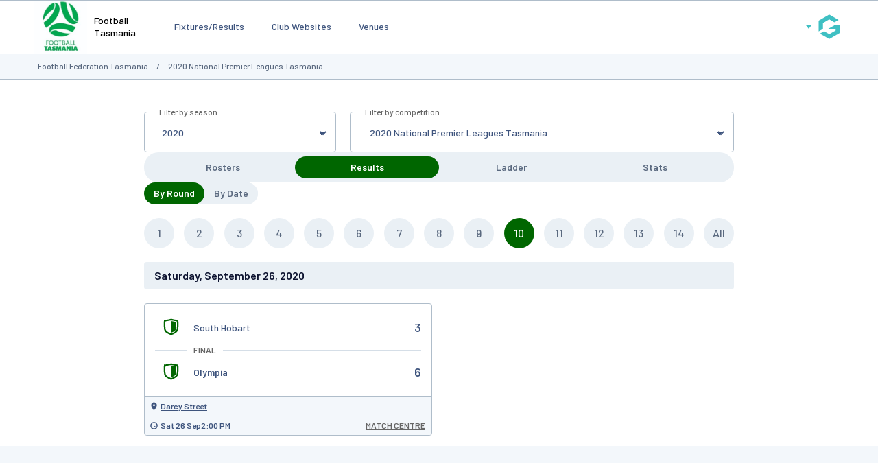

--- FILE ---
content_type: application/x-javascript
request_url: https://passport.mygameday.app//PassportSession/?callback=jQuery22405934081921408014_1768990140786&_=1768990140787
body_size: 230
content:
jQuery22405934081921408014_1768990140786({"name":"","fullname":"","initials":""});


--- FILE ---
content_type: application/x-javascript
request_url: http://maps.sportingpulse.com/aj_complist.cgi?sID=5990983&c=0-8296-120699-xxxcompid-0&selectedComp=564171
body_size: 1130
content:
{"errors":[],"data":"<option value =\"0-8296-120699-0-0\">Select a Competition</option><option value=\"0-8296-120699-564171-0\"  SELECTED >&nbsp;2020 National Premier Leagues Tasmania</option><option value=\"0-8296-120699-564467-0\" >&nbsp;2020 Veto Men's Northern Championship </option><option value=\"0-8296-120699-565044-0\" >&nbsp;2020 Veto Men's Southern Championship </option><option value=\"0-8296-120699-566256-0\" >&nbsp;2020 Veto Women's Northern Championship </option><option value=\"0-8296-120699-564211-0\" >&nbsp;2020 Veto Women's Southern Championship </option><option value=\"0-8296-120699-564212-0\" >&nbsp;2020 Women's Super League </option><option value=\"0-8296-120699-571883-0\" >&nbsp;Futsal HBT - Social Men A</option><option value=\"0-8296-120699-571882-0\" >&nbsp;Futsal HBT - Social Men B</option><option value=\"0-8296-120699-571884-0\" >&nbsp;Futsal HBT - Social Men C</option><option value=\"0-8296-120699-571923-0\" >&nbsp;Futsal HBT - Social Men D</option><option value=\"0-8296-120699-571925-0\" >&nbsp;Futsal HBT - Social Men E</option><option value=\"0-8296-120699-571922-0\" >&nbsp;Futsal HBT - Social Men F</option><option value=\"0-8296-120699-571924-0\" >&nbsp;Futsal HBT - Social Men G</option><option value=\"0-8296-120699-571757-0\" >&nbsp;Futsal HBT - Social Mixed A</option><option value=\"0-8296-120699-571758-0\" >&nbsp;Futsal HBT - Social Mixed B</option><option value=\"0-8296-120699-571756-0\" >&nbsp;Futsal HBT - Social Mixed C</option><option value=\"0-8296-120699-570884-0\" >&nbsp;Futsal HBT - Social Women</option><option value=\"0-8296-120699-571394-0\" >&nbsp;Futsal HBT - U10 Boys</option><option value=\"0-8296-120699-571399-0\" >&nbsp;Futsal HBT - U10 Girls</option><option value=\"0-8296-120699-572504-0\" >&nbsp;Futsal HBT - U11 Boys A</option><option value=\"0-8296-120699-572505-0\" >&nbsp;Futsal HBT - U11 Boys B</option><option value=\"0-8296-120699-571395-0\" >&nbsp;Futsal HBT - U11 Girls</option><option value=\"0-8296-120699-571400-0\" >&nbsp;Futsal HBT - U12 Boys</option><option value=\"0-8296-120699-571402-0\" >&nbsp;Futsal HBT - U12 Girls</option><option value=\"0-8296-120699-572502-0\" >&nbsp;Futsal HBT - U13 Boys A</option><option value=\"0-8296-120699-572503-0\" >&nbsp;Futsal HBT - U13 Boys B</option><option value=\"0-8296-120699-572500-0\" >&nbsp;Futsal HBT - U14 Boys A</option><option value=\"0-8296-120699-572501-0\" >&nbsp;Futsal HBT - U14 Boys B</option><option value=\"0-8296-120699-571401-0\" >&nbsp;Futsal HBT - U14 Girls</option><option value=\"0-8296-120699-571403-0\" >&nbsp;Futsal HBT - U15 Boys</option><option value=\"0-8296-120699-571396-0\" >&nbsp;Futsal HBT - U16 Boys</option><option value=\"0-8296-120699-571397-0\" >&nbsp;Futsal HBT - U16 Girls</option><option value=\"0-8296-120699-571398-0\" >&nbsp;Futsal HBT - U7 Boys</option><option value=\"0-8296-120699-571391-0\" >&nbsp;Futsal HBT - U8 Boys</option><option value=\"0-8296-120699-571393-0\" >&nbsp;Futsal HBT - U9 Girls</option><option value=\"0-8296-120699-571392-0\" >&nbsp;Futsal HBT- U9 Boys</option><option value=\"0-8296-120699-571030-0\" >&nbsp;Futsal KSC - Social Men</option><option value=\"0-8296-120699-570855-0\" >&nbsp;Futsal KSC - Social Mixed</option><option value=\"0-8296-120699-570856-0\" >&nbsp;Futsal KSC - U10</option><option value=\"0-8296-120699-570850-0\" >&nbsp;Futsal KSC - U11</option><option value=\"0-8296-120699-570853-0\" >&nbsp;Futsal KSC - U12</option><option value=\"0-8296-120699-570852-0\" >&nbsp;Futsal KSC - U13/14</option><option value=\"0-8296-120699-570851-0\" >&nbsp;Futsal KSC - U15/16</option><option value=\"0-8296-120699-570830-0\" >&nbsp;Futsal KSC - U8/9 </option><option value=\"0-8296-120699-573469-0\" >&nbsp;Futsal LTN - U10/11</option><option value=\"0-8296-120699-573470-0\" >&nbsp;Futsal LTN - U12</option><option value=\"0-8296-120699-573468-0\" >&nbsp;Futsal LTN - U13</option><option value=\"0-8296-120699-573466-0\" >&nbsp;Futsal LTN - U14/15</option><option value=\"0-8296-120699-573619-0\" >&nbsp;Futsal LTN - U16/17</option><option value=\"0-8296-120699-573467-0\" >&nbsp;Futsal LTN - U7/8</option><option value=\"0-8296-120699-573465-0\" >&nbsp;Futsal LTN - U9 </option><option value=\"0-8296-120699-553293-0\" >&nbsp;Lakoseljac Cup</option><option value=\"0-8296-120699-554023-0\" >&nbsp;Men's Division A Summer Cup</option><option value=\"0-8296-120699-553347-0\" >&nbsp;Men's Southern Championship Summer Series Pool A</option><option value=\"0-8296-120699-553346-0\" >&nbsp;Men's Southern Championship Summer Series Pool B</option><option value=\"0-8296-120699-563017-0\" >&nbsp;North West Senior Youth Girls</option><option value=\"0-8296-120699-566801-0\" >&nbsp;North West Youth</option><option value=\"0-8296-120699-567953-0\" >&nbsp;Northern Tasmanian Socials</option><option value=\"0-8296-120699-567949-0\" >&nbsp;Social League 2 Cup </option><option value=\"0-8296-120699-567952-0\" >&nbsp;Social League 3 Cup </option><option value=\"0-8296-120699-567948-0\" >&nbsp;Social League 4 Cup </option><option value=\"0-8296-120699-567950-0\" >&nbsp;Social League 5 Cup </option><option value=\"0-8296-120699-567951-0\" >&nbsp;Social League 6 Cup </option><option value=\"0-8296-120699-575896-0\" >&nbsp;Social Men - Pool A</option><option value=\"0-8296-120699-575895-0\" >&nbsp;Social Men - Pool B</option><option value=\"0-8296-120699-575277-0\" >&nbsp;Social Men - Pool X</option><option value=\"0-8296-120699-575275-0\" >&nbsp;Social Men - Pool Y</option><option value=\"0-8296-120699-566484-0\" >&nbsp;Southern Championship 2</option><option value=\"0-8296-120699-566481-0\" >&nbsp;Southern Championship 3</option><option value=\"0-8296-120699-566485-0\" >&nbsp;Southern Championship 5</option><option value=\"0-8296-120699-564045-0\" >&nbsp;Southern Youth - Junior Youth Girls </option><option value=\"0-8296-120699-564057-0\" >&nbsp;Southern Youth - Senior Youth Girls</option><option value=\"0-8296-120699-559579-0\" >&nbsp;Southern Youth Under 13 </option><option value=\"0-8296-120699-559577-0\" >&nbsp;Southern Youth Under 14 Tier 1</option><option value=\"0-8296-120699-564680-0\" >&nbsp;Southern Youth Under 14 Tier 2</option><option value=\"0-8296-120699-559580-0\" >&nbsp;Southern Youth Under 15 Tier 1</option><option value=\"0-8296-120699-564769-0\" >&nbsp;Southern Youth Under 15 Tier 2</option><option value=\"0-8296-120699-566181-0\" >&nbsp;Southern Youth Under 16</option><option value=\"0-8296-120699-566182-0\" >&nbsp;Southern Youth Under 18</option><option value=\"0-8296-120699-575276-0\" >&nbsp;Under 16</option><option value=\"0-8296-120699-566259-0\" >&nbsp;Veto Northern Championship 1</option><option value=\"0-8296-120699-566258-0\" >&nbsp;Veto Northern Championship Under 16</option><option value=\"0-8296-120699-566257-0\" >&nbsp;Veto Northern Championship Under 18</option><option value=\"0-8296-120699-566349-0\" >&nbsp;Veto Southern Championship 1</option><option value=\"0-8296-120699-564213-0\" >&nbsp;Veto Southern Women's Championship 1 </option><option value=\"0-8296-120699-559084-0\" >&nbsp;Veto Southern Women's Championship 2</option><option value=\"0-8296-120699-555665-0\" >&nbsp;Women's Statewide Cup</option><option value=\"0-8296-120699-575570-0\" >&nbsp;Youth Championship Series U14</option><option value=\"0-8296-120699-575571-0\" >&nbsp;Youth Championship Series U16</option><option value=\"0-8296-120699-575569-0\" >&nbsp;Youth Championship Series U18</option><option value=\"0-8296-120699-556950-0\" >&nbsp;Youth Summer Series - Junior Youth Girls</option><option value=\"0-8296-120699-556949-0\" >&nbsp;Youth Summer Series - Senior Youth Girls</option><option value=\"0-8296-120699-553039-0\" >&nbsp;Youth Summer Series Under 18</option><option value=\"0-8296-120699-556397-0\" >&nbsp;Social Summer Cup Tier 1</option><option value=\"0-8296-120699-556992-0\" >&nbsp;Social Summer Cup Tier 2</option><option value=\"0-8296-120699-555721-0\" >&nbsp;Womens's Summer Cup</option><option value=\"0-8296-120699-556953-0\" >&nbsp;Youth Summer Series Under 13</option><option value=\"0-8296-120699-556952-0\" >&nbsp;Youth Summer Series Under 14</option><option value=\"0-8296-120699-556951-0\" >&nbsp;Youth Summer Series Under 15</option><option value=\"0-8296-120699-558977-0\" >&nbsp;Youth Summer Series Under 16</option><option value=\"0-8296-120699-566483-0\" >&nbsp;Southern Championship 4</option><option value=\"0-8296-120699-566482-0\" >&nbsp;Southern Championship 6</option><option value=\"0-8296-120699-555664-0\" >&nbsp;Statewide Under 20s</option>"}